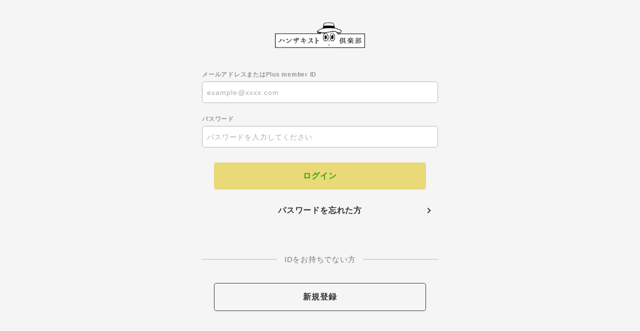

--- FILE ---
content_type: text/html; charset=UTF-8
request_url: https://secure.plusmember.jp/yhanzaki/1/login/?url=https%253A%252F%252Fwww.hanzakist.com%252Fblogs%252Fdetail%252F126%252F
body_size: 5998
content:
<!DOCTYPE html>
<html lang="ja" xmlns:fb="http://ogp.me/ns/fb#">
<head>
<meta charset="UTF-8">
<meta name="description" content="半崎美子のオフィシャルファンクラブサイト。最新情報はもちろん、ブログ、ムービー、Q&A、レポートの他、ライブ・イベントのチケット先行予約などのサービスをご利用いただけます。"><meta name="robots" content="index, follow"><meta name="viewport" content="width=device-width, initial-scale=1.0, minimum-scale=1.0, maximum-scale=1.0, shrink-to-fit=no" />
<meta name="format-detection" content="telephone=no">

<meta property="og:type" content="website">
<meta property="og:site_name" content="半崎美子オフィシャルファンクラブ「ハンザキスト倶楽部」｜半崎美子オフィシャルファンクラブ">
<meta property="og:title" content="半崎美子オフィシャルファンクラブ「ハンザキスト倶楽部」｜半崎美子オフィシャルファンクラブ">
<meta property="og:locale" content="ja_JP">
<meta property="og:url" content="https://www.hanzakist.com/">
<meta property="og:image" content="https://www.hanzakist.com/static/yhanzaki/fanclub/cmn/ogp_img.png">
<meta property="fb:app_id" content="">

<meta name="twitter:card" content="summary_large_image">
<meta name="twitter:site" content="半崎美子オフィシャルファンクラブ「ハンザキスト倶楽部」｜半崎美子オフィシャルファンクラブ">
<meta name="twitter:title" content="半崎美子オフィシャルファンクラブ「ハンザキスト倶楽部」｜半崎美子オフィシャルファンクラブ">
<meta name="twitter:description" content="半崎美子のオフィシャルファンクラブサイト。最新情報はもちろん、ブログ、ムービー、Q&amp;A、レポートの他、ライブ・イベントのチケット先行予約などのサービスをご利用いただけます。">
<meta name="twitter:url" content="https://www.hanzakist.com/">
<meta name="twitter:image" content="https://www.hanzakist.com/static/yhanzaki/fanclub/cmn/ogp_img.png">

<title>半崎美子オフィシャルファンクラブ「ハンザキスト倶楽部」｜半崎美子オフィシャルファンクラブ</title>



<link rel="icon" type="image/x-icon" href="/static/yhanzaki/fanclub/common/favicon.ico">


<link rel="stylesheet" href="https://cmn-assets.plusmember.jp/webfont/assets/font/fontawesome-4.7.0/css/font-awesome.min.css">
<link rel="stylesheet" href="/yhanzaki/static/common/css/mypage-cmn.css?=20260126">
<link rel="stylesheet" href="/yhanzaki/static/original/fanclub/css/mypage-service.css?=20260126">


<script src="//ajax.googleapis.com/ajax/libs/jquery/1/jquery.min.js"></script>
<script src="/yhanzaki/static/common/js/mypage.js"></script>


                <!-- Global site tag (gtag.js) - Google Analytics -->
    <script async src="https://www.googletagmanager.com/gtag/js?id=G-0M6RPHDRZG"></script>
    <script>
        window.dataLayer = window.dataLayer || [];
        function gtag(){dataLayer.push(arguments);}
        gtag('js', new Date());
        gtag('config', 'G-0M6RPHDRZG');

                gtag('set', 'linker', {
            'accept_incoming': true,
            'domains': ['www.hanzakist.com']
        });

                    var browsingapp = 'false';
            gtag('set', 'dimension5', browsingapp);
        
                    var member =  '0';
            gtag('set', 'dimension1', member);
            var member_hit = '0';
            gtag('set', 'dimension6', member_hit);
            </script>

            <!-- Global site tag (gtag.js) - Google Analytics -->
    <script async src="https://www.googletagmanager.com/gtag/js?id=G-0M6RPHDRZG"></script>
    <script>
        window.dataLayer = window.dataLayer || [];
        function gtag(){dataLayer.push(arguments);}
        gtag('js', new Date());

                    gtag('config', 'G-0M6RPHDRZG');
                gtag('set', 'linker', {
            'accept_incoming': true,
            'domains': ['www.hanzakist.com']
        });

                    var browsingapp = 'false';
            gtag('set', 'dimension5', browsingapp);
        
                    var member =  '0';
            gtag('set', 'dimension1', member);
            var member_hit = '0';
            gtag('set', 'dimension6', member_hit);
            </script>

</head>

<body   class="" style="" onContextmenu="return true">
<noscript>
<div class="noteBox">
<p class="note">JavaScriptが無効になっています</p>
<p>本サービスをお楽しみいただくには、JavaScript を有効にする必要があります。</p>
</div>
</noscript>

<div class="wrap">
	<header>
		<h1 class="logo">
			<a href="https://www.hanzakist.com/"><img src="/static/yhanzaki/fanclub/common/logo_club.png" alt="ハンザキスト倶楽部"></a>
		</h1>
	</header>
	 <section class="section--login">
<form action="/yhanzaki/1/login/" method="post">


<dl class="form--post">
    	<dt>メールアドレスまたはPlus member ID</dt>
  <dd>
  		<input type="text" id="form_id" name="form[id]" required="required" maxlength="128" autocapitalize="off" spellcheck="false" placeholder="example@xxxx.com" pattern="^[a-zA-Z0-9!#$%&’*+-/=?^_`{|}~.@]*$">
  	</dd>
<dt>パスワード</dt>
<dd>
<input type="password" id="form_pass" name="form[pass]" required="required" autocapitalize="off" spellcheck="false" maxlength="50" placeholder="パスワードを入力してください">
<i class="fa fa-eye show-pw"></i>
</dd>
</dl>
<p class="btn"><input class="btn--main" value="ログイン" type="submit" ontouchend></p>
<p class="btn center"><a href="/yhanzaki/1/password/" class="btn--chevron">パスワードを忘れた方</a></p>

<p class="txt--separator">IDをお持ちでない方</p>
<p class="btn"><a href="https://secure.plusmember.jp/yhanzaki/1/regist/entry/fc_emtg_regist" class="btn--sub" ontouchend>新規登録</a></p>
</form>


</section>
 	<footer>
		<p class="copyright"><small>HANZAKI Inc./Fanplus</small></p>
	</footer>
	 </div>
</body>
</html>


--- FILE ---
content_type: text/css
request_url: https://secure.plusmember.jp/yhanzaki/static/original/fanclub/css/mypage-service.css?=20260126
body_size: 11447
content:
@charset "utf-8";
body {
  background-color: #f8f8f8;
}
a {
  color: #245018;
}
a:hover {
  color: #2ca10d;
}

/* btn */
.btn--main {
    line-height: 1.4;
    width:80%;
	background: #e9d979;
	color: #2ca10d;
}
.btn--main:hover {
    background: #ebdf96;
    color: #2ca10d;
}
.btn a,
.btn input[type="submit"],
.btn input[type="button"]{
    width: 90%;
    padding: 13px 1.5em;
    -webkit-box-sizing: border-box;
    box-sizing: border-box;
    font-size: 16px;
    font-weight: bold;
    text-shadow: none;
    line-height: 1.8;
}
.btn .main,
.btn input[type="submit"].main{
	background: #000;
	border-color: transparent;
}
.btn .sub,
.btn input[type="submit"].sub,
.btn input[type="button"].sub{
	background: #fff;
	color:#000;
}
.subBtn a {
    width: 100%;
    border-radius: 0;
    font-weight: normal;
    font-size: 12px;
    padding: 8px 10px;
    background: #fff;
    color: #151515;
    text-align: center;
}
.subBtn a:after {display: none;}

header h1 {
  width: 20%;
  max-width: 180px;
}
@media screen and (max-width: 640px) {
  header h1 {
    width: 40%;
  }
}
header h1 a {
  display: block;
}
a[target="_blank"]:not([class])::after {
  display: none;
}
/* card
--------------------- */
#svg{ display: none; }
.pop-up{
	text-align: center;
	padding: 15px;
    font-weight: bold;
	margin: 0 auto 40px;
    display: block;
}
.block--card {
	display: none;
	overflow: scroll;
	position: fixed;
	top: 0;
	left: 0;
	width: 100%;
	height: 100%;
	background: rgba(255,255,255,.9);
	z-index: 100;
	-webkit-transition: display .3s ease;
	transition: display .3s ease;
}
.block--card_inner {
	display: flex;
	justify-content: center;
	align-items: center;
	width: 100%;
	height: 100%;
}
.block--card .card {
	width: 80%;
	max-width: 560px;
	padding: 40px 3% 60px;
	border: solid 5px #ffffff;
	border-radius: 14px;
    background: url(/static/yhanzaki/fanclub/common/bg.png) repeat center top;
	background-position: 0 0;
	box-shadow: 0px 4px 8px 0px rgba(0, 0, 0, .3), 0px 17px 32px 0px rgba(0, 0, 0, .4);
	color: #484848;
	opacity: 0;
    -webkit-box-sizing: content-box;
	box-sizing: content-box;
    overflow: hidden;
}
.menuOpen .block--card .card {
	opacity: 1 !important;
}
.block--card .logo {
	width: 60%;
	margin: 0 auto 0;
}
.block--card dl {
	width: 100%;
	margin: 2% auto;
	padding: 3%;
    background-color: rgba(255, 255, 255, 0.85);
    border-radius: 5px;
    line-height: 1.8;
}
.block--card dl dt {
	display: inline-block;
	width: 30%;
	font-size: 11px;
	text-align: left;
	vertical-align: middle;
    color: #245018;
}
.block--card dl dd{
	display: inline-block;
	width: 68%;
	font-size: 15px;
    font-weight: bold;
	text-align: left;
	vertical-align: middle;
}
.block--card .close{
	display: block;
	position: fixed;
	top: 45px;
	right: 45px;
	width: 30px;
	height: 30px;
	-webkit-transform: rotate(45deg);
	transform: rotate(45deg);
}
.block--card .close::before,
.block--card .close::after{
	display: block;
	position: absolute;
	top: 15px;
	left: 0;
	width: 100%;
	height: 2px;
	background: #484848;
	content: "";
}
.block--card .close::after{
	-webkit-transform: rotate(90deg); transform: rotate(90deg);
}
@media screen and (max-width: 767px) {
	.block--card .close{
		top: 2%;
		right: 2%;
	}
    .block--card .card {
    	padding: 20px 3% 30px;
	    border: solid 4px #ffffff;
        border-radius: 10px;
    }
}

/* 2018.10.04 追記 regist/paiment-index*/
/*  information */
/*  list
------------------------------ */
.list--information li {
  border-top: 0.5px solid #b5b5b5;
}
.list--information li:last-child {
  border-bottom: 0.5px solid #b5b5b5;
}
.list--information a {
  display: block;
  color: inherit;
  font-size: 15px;
  font-weight: 400;
  line-height: 1.4;
  letter-spacing: 0.05em;
  padding: 1.5em 1em 1.5em 0;
  position: relative;
}
.list--information a::before {
  content: '';
  display: inline-block;
  width: 0.5em;
  height: 0.5em;
  border: 2px solid #b5b5b5;
  border-top: none;
  border-right: none;
  margin: -0.25em 0 0;
  position: absolute;
  right: 0.25em;
  top: 50%;
  -webkit-transform: rotate(-135deg);
  transform: rotate(-135deg);
}
.list--information .tit {
  color: inherit;
  font-size: 15px;
  font-weight: 300;
  line-height: 1.4;
  letter-spacing: 0.05em;
}
.list--information .date {
  color: inherit;
  font-size: 18px;
  font-weight: 400;
  line-height: 1.3;
  letter-spacing: 0.04em;
  display: inline-block;
  margin: 0 0 0.5em;
  opacity: 0.5;
}
.list--payment .list--payment__spmode {
  padding: 1em 1% 1em 0;
}
.list--payment .list--payment__spmode::after {
  display: none;
}
.list--payment .list--payment__spmode .block--spmode .txt--sub {
  margin: 1em 0 .5em;
}
.list--payment .list--payment__spmode .block--spmode {
  display: -webkit-box;
  display: -webkit-flex;
  display: flex;
  -webkit-box-pack: justify;
  -webkit-justify-content: space-between;
  justify-content: space-between;
  -webkit-box-align: top;
  -webkit-align-items: top;
  align-items: top;
}
.list--payment .list--payment__spmode .send-mail {
  width: 75%;
  word-break: break-all;
}
.list--payment .list--payment__spmode input {
  display: block;
}
.list--payment .list--payment__spmode input[type="text"] {
  float: left;
  width: 70%;
}
.list--payment .list--payment__spmode input[type="submit"] {
  display: block;
  background: #333333;
  color: #f8f8f8;
  -webkit-appearance: none;
  border: none;
  line-height: 43px;
  padding: 0 20px;
  margin-left: 5px;
  border-radius: 3px;
  cursor: pointer;
}
.list--payment .list--payment__spmode input[type="submit"]:hover {
  color: #fff;
  background: #000000;
}
.list--payment .list--payment__spmode .btn {
  display: inline-block;
  position: relative;
  margin: 0;
}
/* 2018.10.12 追記 regist//fanclub-pc-index-fc*/
.list--support dt {
  margin: 0 0 5px;
  font-weight: bold;
}
.list--support dd {
  margin: 0 0 1.5em;
}
.list--support dd .txt {
  margin: 0 0 15px;
}
.list--support dd li {
  margin: 0 0 5px;
  text-indent: -1em;
  padding-left: 1em;
}
.form__radio :checked + label::before {
  border-color: #333333;
  border-width: 0.3em;
}
.icon--required::after {
  content: '必須';
  color: #c00;
  font-size: 12px;
  margin-left: 10px;
}
.list--accordion > dt {
  position: relative;
}
.list--accordion > dt::after {
  content: '';
  display: inline-block;
  width: 0.5em;
  height: 0.5em;
  border: 2px solid #b5b5b5;
  border-top: none;
  border-right: none;
  position: absolute;
  right: -1em;
  top: 50%;
  -webkit-transform: rotate(-45deg);
  transform: rotate(-45deg);
  border-color: #333333;
  margin: -0.25em 0 0;
}
.list--accordion > dd {
  display: none;
}
.section--payment * {
  transition: none;
}
.section--payment .list--accordion {
  text-align: center;
  margin: .5em auto 3em;
}
.section--payment .list--accordion .txt--basic {
  text-indent: -0.5em;
  padding-left: .5em;
  line-height: 1.6;
}
.section--payment .list--accordion .txt--sub {
  line-height: 1.7;
}
.section--payment .list--accordion > dt {
  text-align: center;
  display: inline-block;
  margin: .5em auto 0;
  cursor: pointer;
  transition: .3s;
}
@media (min-width: 961px) {
  .section--payment .list--accordion > dt:hover {
    opacity: 0.5;
  }
}
.section--payment .list--accordion > dd {
  padding-top: 20px;
}
.section--payment .list--accordion > dd .txt--sub {
  line-height: 1.5em;
}
.section--payment .list--accordion dd {
  text-align: left;
}
.section--payment .list--information {
  margin-bottom: 1em;
}
.section--payment .list--information a {
  padding: 1em 1em 1em 0;
}
.section--payment .list--information a:hover::before {
  border-color: #333333;
}
.list--support.terms {
  height: 200px;
  overflow-y: scroll;
  border: .5px solid #eee;
  padding: 15px;
  margin-bottom: 2em;
  border-radius: 4px;
}
.list--support.terms dt,
.list--support.terms dd,
.list--support.terms dd * {
  font-size: 13px;
  line-height: 1.5;
}
.section--profile .input--quarter {
  width: 49% !important;
}
.section--profile .address .input--quarter {
  width: 25% !important;
}
.section--mypage .list--menu li {
  padding: 1em 5% 1em 0;
}
.section--mypage .list--menu .form--post {
  margin-bottom: 0;
}
.section--mypage .list--menu dt {
  margin: 0;
}
.section--mypage .list--menu dd {
  word-break: break-all;
  font-size: 13px;
  padding-right: 7.5em;
  margin: 0;
}
.section--mypage .list--menu dd div {
  width: 7em;
  text-align: right;
  position: absolute;
  right: 5%;
  top: 50%;
  margin-top: -13px;
}
.section--mypage .list--menu dd span {
  display: inline-block;
  width: auto;
  padding: 0;
}
.section--mypage .list--menu dd span:first-child {
  margin-right: 2%;
}
.section--mypage .list--menu dd button {
  color: inherit;
  font-size: 16px;
  font-weight: 400;
  line-height: 1.4;
  letter-spacing: 0.05em;
  appearance: none;
  -webkit-appearance: none;
  -moz-appearance: none;
  display: inline-block;
  min-width: 75%;
  text-align: center;
  text-decoration: none;
  line-height: 3.4;
  border-radius: .3em;
  padding: 0 1.5em;
  cursor: pointer;
  min-width: inherit;
  line-height: 1;
  border: none;
  font-size: 13px;
  padding: 6px .5em;
}
@media (max-width: 960px) {
  .section--mypage .list--menu dd button {
    min-width: 100%;
  }
}
@media (max-width: 960px) {
  .section--mypage .list--menu dd button {
    min-width: inherit;
  }
}
.section--mypage .list--menu dd button.btn--edit {
  background: #333333;
  color: #fff;
}
@media (min-width: 961px) {
  .section--mypage .list--menu dd button.btn--edit {
    transition: .3s;
  }
  .section--mypage .list--menu dd button.btn--edit:hover {
    opacity: 0.5;
  }
}
.section--mypage .list--menu dd button.btn--delete {
  border: 0.5px solid #333333;
  background: none;
}
@media (min-width: 961px) {
  .section--mypage .list--menu dd button.btn--delete {
    transition: .3s;
  }
  .section--mypage .list--menu dd button.btn--delete:hover {
    background: #333333;
    color: #fff;
  }
}
.section--login {
  padding-top: 1em;
}
@media screen and (max-width: 640px) {
  .section--login {
    padding-top: 0;
  }
}
.block--terms p {
  margin-bottom: .5em;
}
.block--terms .support-list {
  padding-top: 1em;
  font-size: .9em;
  line-height: 1.8em;
}
.block--terms .support-list li {
  text-indent: -0.5em;
  padding-left: .5em;
}
.block--terms .support-list li:not(:last-child) {
  margin-bottom: 1em;
}
.section--payment .block--terms {
  height: 300px;
  overflow-y: scroll;
  border: 1px solid #eee;
  background: #fff;
  line-height: 1.6;
  padding: 20px;
  margin-bottom: 40px;
  -webkit-overflow-scrolling: touch;
}

/* 初回ログイン */
.block--firstlogin {
  margin: 0 0 20px;
  padding: 20px;
  border: 1px solid #b5b5b5;
  background: #fff;
  font-size: 13px;
}
.block--firstlogin .tit {
  margin: 0 0 10px;
  font-weight: bold;
  text-align: center;
  font-size: 16px;
}
.block--firstlogin .txt {
  margin: 0 0 10px;
}
.block--firstlogin .txt--sub {
  color: #999;
}
.block--firstlogin .btn {
  margin: 10px 0 0;
  font-weight: bold;
}

.attentionList {
    margin: 3% 0;
    padding: 1em;
    background-color: #fff;
    border: solid 1px #000;
    border-radius: 0.3em;
    font-size: 12px;
    line-height: 1.6;
}
.attentionList li {
    padding: 0 0 0 1em;
    position: relative;
    text-indent: -1em;
}
.attentionList li::before {
	content: '\f00c';
	font-family: "FontAwesome";
	color: #2ca10d;
	font-size: 10px;
	margin: 0 3px 0 0;
}
.entry-select-list {
    margin-top: 5%;
}
.entry-select-list h3 {
    margin-bottom: 0.5em;
    font-size: 15px;
    font-weight: bold;
    color: #2ca10d;
}

--- FILE ---
content_type: text/javascript
request_url: https://secure.plusmember.jp/yhanzaki/static/common/js/mypage.js
body_size: 574
content:
function visiblePass(){
	$('.show-pw').click(function(){
		var $parent = $(this).parent('dd');
		$parent.toggleClass('visible');
		if($parent.hasClass('visible')){
			$parent.find('input').attr('type','text');
			$(this).attr('class','fa fa-eye-slash show-pw');
		}else{
			$parent.find('input').attr('type','password');
			$(this).attr('class','fa fa-eye show-pw');
		}
	});
}
function accordion() {
	$('.list--accordion dt').click(function(){
		$(this).next().slideToggle();
		$(this).next().siblings('dd').slideUp();
		$(this).toggleClass('open');
		$(this).siblings('dt').removeClass('open');
	});
}
$(function(){
	accordion();
	visiblePass();
});
